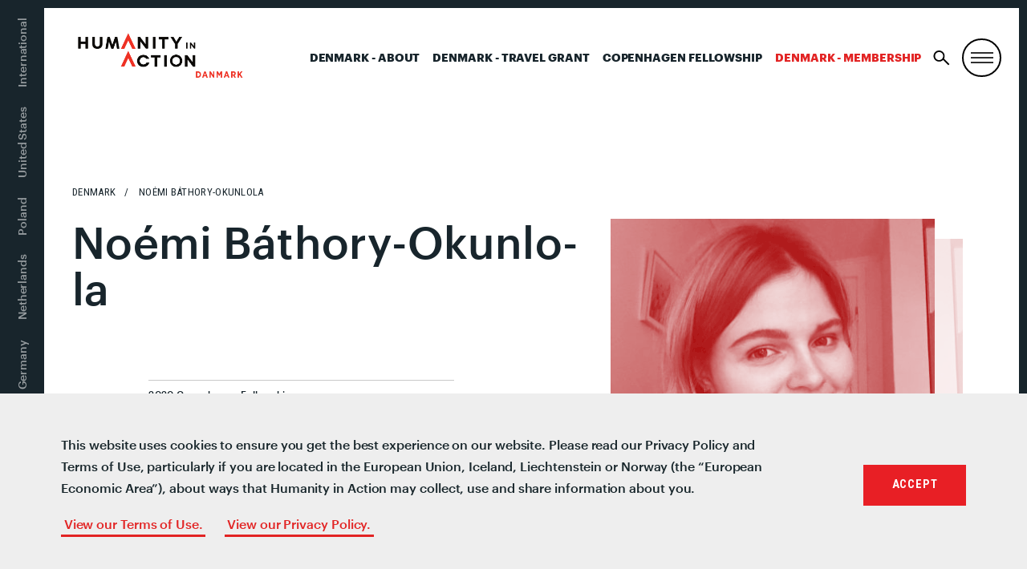

--- FILE ---
content_type: text/html; charset=UTF-8
request_url: https://humanityinaction.org/person/noemi-bathory-okunlola/?lang=nl
body_size: 16096
content:
<!doctype html>
<!--[if lt IE 7]><html class="no-js no-svg ie ie6 lt-ie9 lt-ie8 lt-ie7" lang="nl-NL"> <![endif]-->
<!--[if IE 7]><html class="no-js no-svg ie ie7 lt-ie9 lt-ie8" lang="nl-NL"> <![endif]-->
<!--[if IE 8]><html class="no-js no-svg ie ie8 lt-ie9" lang="nl-NL"> <![endif]-->
<!--[if gt IE 8]><!--><html class="no-js no-svg" lang="nl-NL"> <!--<![endif]-->
<head>
	<meta charset="UTF-8" />
		<title>Noémi Báthory-Okunlola - Humanity in Action</title>
		<link href="https://fonts.googleapis.com/css?family=Roboto+Condensed:400,600,700" rel="stylesheet">
	<link rel="stylesheet" href="/wp-content/themes/hia/assets/css/style.css?v=333" type="text/css" media="screen" />
	<link rel="stylesheet" href="/wp-content/themes/hia/assets/css/senior-fellows.css" type="text/css" media="screen" />
	<meta http-equiv="Content-Type" content="text/html; charset=UTF-8" />
	<meta http-equiv="X-UA-Compatible" content="IE=edge">
	<meta name="viewport" content="width=device-width, initial-scale=1">
	<link rel="author" href="https://humanityinaction.org/wp-content/themes/hia/humans.txt" />
	<link rel="pingback" href="https://humanityinaction.org/xmlrpc.php" />
	<link rel="profile" href="http://gmpg.org/xfn/11">
	<link rel="stylesheet" href="https://unpkg.com/leaflet@1.4.0/dist/leaflet.css"
	integrity="sha512-puBpdR0798OZvTTbP4A8Ix/l+A4dHDD0DGqYW6RQ+9jxkRFclaxxQb/SJAWZfWAkuyeQUytO7+7N4QKrDh+drA=="
	crossorigin=""/>
	<script src="https://unpkg.com/leaflet@1.4.0/dist/leaflet.js"
	integrity="sha512-QVftwZFqvtRNi0ZyCtsznlKSWOStnDORoefr1enyq5mVL4tmKB3S/EnC3rRJcxCPavG10IcrVGSmPh6Qw5lwrg=="
	crossorigin=""></script>
	<script type="text/javascript" src="https://www.gstatic.com/charts/loader.js"></script>
	<script type="text/javascript" src="https://ajax.googleapis.com/ajax/libs/jquery/3.3.1/jquery.min.js"></script>
	<script type="text/javascript" src="/wp-content/themes/hia/assets/js/vendor/jquery.waypoints.min.js"></script>
	<meta name='robots' content='index, follow, max-image-preview:large, max-snippet:-1, max-video-preview:-1' />
<link rel="alternate" hreflang="bs" href="https://humanityinaction.org/person/noemi-bathory-okunlola/?lang=bs" />
<link rel="alternate" hreflang="nl" href="https://humanityinaction.org/person/noemi-bathory-okunlola/?lang=nl" />
<link rel="alternate" hreflang="en" href="https://humanityinaction.org/person/noemi-bathory-okunlola/" />
<link rel="alternate" hreflang="fr" href="https://humanityinaction.org/person/noemi-bathory-okunlola/?lang=fr" />
<link rel="alternate" hreflang="de" href="https://humanityinaction.org/person/noemi-bathory-okunlola/?lang=de" />
<link rel="alternate" hreflang="pl" href="https://humanityinaction.org/person/noemi-bathory-okunlola/?lang=pl" />
<link rel="alternate" hreflang="x-default" href="https://humanityinaction.org/person/noemi-bathory-okunlola/" />

	<!-- This site is optimized with the Yoast SEO plugin v26.8 - https://yoast.com/product/yoast-seo-wordpress/ -->
	<title>Noémi Báthory-Okunlola - Humanity in Action</title>
	<meta name="description" content="Born and raised in Budapest, Noémi Báthory-Okunlola is an International Human Rights Law LLM candidate at Lund University. During her general legal studies, she spent a semester at the University of Bergen and also holds a MA in Comparative Law from Paris II – Panthéon Assas University. Noémi’s primary field of interest is disability law, in which she has earned experience by interning at the Raoul Wallenberg Institute. She is also the board member responsible for Public Relations and Communication at Jus Humanis, a local student association dedicated to raising awareness for human rights. After finishing her LLM, Noémi wants to continue working in the field of disability law and engage in projects promoting local communities in an international human rights organization.  Updated May 2020" />
	<link rel="canonical" href="https://humanityinaction.org/person/noemi-bathory-okunlola/?lang=da" />
	<meta property="og:locale" content="nl_NL" />
	<meta property="og:type" content="article" />
	<meta property="og:title" content="Noémi Báthory-Okunlola - Humanity in Action" />
	<meta property="og:description" content="Born and raised in Budapest, Noémi Báthory-Okunlola is an International Human Rights Law LLM candidate at Lund University. During her general legal studies, she spent a semester at the University of Bergen and also holds a MA in Comparative Law from Paris II – Panthéon Assas University. Noémi’s primary field of interest is disability law, in which she has earned experience by interning at the Raoul Wallenberg Institute. She is also the board member responsible for Public Relations and Communication at Jus Humanis, a local student association dedicated to raising awareness for human rights. After finishing her LLM, Noémi wants to continue working in the field of disability law and engage in projects promoting local communities in an international human rights organization.  Updated May 2020" />
	<meta property="og:url" content="https://humanityinaction.org/person/noemi-bathory-okunlola/?lang=da" />
	<meta property="og:site_name" content="Humanity in Action" />
	<meta property="article:publisher" content="https://www.facebook.com/humanityinaction" />
	<meta property="article:modified_time" content="2020-06-09T11:54:35+00:00" />
	<meta property="og:image" content="https://humanityinaction.org/wp-content/uploads/2020/05/74990782_10216452812216437_4638747220085047296_o2.jpg" />
	<meta property="og:image:width" content="2048" />
	<meta property="og:image:height" content="2048" />
	<meta property="og:image:type" content="image/jpeg" />
	<meta name="twitter:card" content="summary_large_image" />
	<meta name="twitter:site" content="@HumanityAction" />
	<script type="application/ld+json" class="yoast-schema-graph">{"@context":"https://schema.org","@graph":[{"@type":"WebPage","@id":"https://humanityinaction.org/person/noemi-bathory-okunlola/?lang=da","url":"https://humanityinaction.org/person/noemi-bathory-okunlola/?lang=da","name":"Noémi Báthory-Okunlola - Humanity in Action","isPartOf":{"@id":"https://humanityinaction.org/#website"},"primaryImageOfPage":{"@id":"https://humanityinaction.org/person/noemi-bathory-okunlola/?lang=da#primaryimage"},"image":{"@id":"https://humanityinaction.org/person/noemi-bathory-okunlola/?lang=da#primaryimage"},"thumbnailUrl":"https://humanityinaction.org/wp-content/uploads/2020/05/74990782_10216452812216437_4638747220085047296_o2.jpg","datePublished":"2020-05-15T12:24:48+00:00","dateModified":"2020-06-09T11:54:35+00:00","description":"Born and raised in Budapest, Noémi Báthory-Okunlola is an International Human Rights Law LLM candidate at Lund University. During her general legal studies, she spent a semester at the University of Bergen and also holds a MA in Comparative Law from Paris II – Panthéon Assas University. Noémi’s primary field of interest is disability law, in which she has earned experience by interning at the Raoul Wallenberg Institute. She is also the board member responsible for Public Relations and Communication at Jus Humanis, a local student association dedicated to raising awareness for human rights. After finishing her LLM, Noémi wants to continue working in the field of disability law and engage in projects promoting local communities in an international human rights organization. Updated May 2020","breadcrumb":{"@id":"https://humanityinaction.org/person/noemi-bathory-okunlola/?lang=da#breadcrumb"},"inLanguage":"nl-NL","potentialAction":[{"@type":"ReadAction","target":["https://humanityinaction.org/person/noemi-bathory-okunlola/?lang=da"]}]},{"@type":"ImageObject","inLanguage":"nl-NL","@id":"https://humanityinaction.org/person/noemi-bathory-okunlola/?lang=da#primaryimage","url":"https://humanityinaction.org/wp-content/uploads/2020/05/74990782_10216452812216437_4638747220085047296_o2.jpg","contentUrl":"https://humanityinaction.org/wp-content/uploads/2020/05/74990782_10216452812216437_4638747220085047296_o2.jpg","width":2048,"height":2048},{"@type":"BreadcrumbList","@id":"https://humanityinaction.org/person/noemi-bathory-okunlola/?lang=da#breadcrumb","itemListElement":[{"@type":"ListItem","position":1,"name":"Home","item":"https://humanityinaction.org/"},{"@type":"ListItem","position":2,"name":"Noémi Báthory-Okunlola"}]},{"@type":"WebSite","@id":"https://humanityinaction.org/#website","url":"https://humanityinaction.org/","name":"Humanity in Action","description":"simpleblogdescriptionhellog","publisher":{"@id":"https://humanityinaction.org/#organization"},"potentialAction":[{"@type":"SearchAction","target":{"@type":"EntryPoint","urlTemplate":"https://humanityinaction.org/?s={search_term_string}"},"query-input":{"@type":"PropertyValueSpecification","valueRequired":true,"valueName":"search_term_string"}}],"inLanguage":"nl-NL"},{"@type":"Organization","@id":"https://humanityinaction.org/#organization","name":"Humanity in Action","url":"https://humanityinaction.org/","logo":{"@type":"ImageObject","inLanguage":"nl-NL","@id":"https://humanityinaction.org/#/schema/logo/image/","url":"https://humanityinaction.org/wp-content/uploads/2019/08/HIA-Logo-International.png","contentUrl":"https://humanityinaction.org/wp-content/uploads/2019/08/HIA-Logo-International.png","width":1008,"height":658,"caption":"Humanity in Action"},"image":{"@id":"https://humanityinaction.org/#/schema/logo/image/"},"sameAs":["https://www.facebook.com/humanityinaction","https://x.com/HumanityAction","https://www.instagram.com/humanityaction","https://www.linkedin.com/company/humanity-in-action/about/","https://www.youtube.com/user/humanityinaction"]}]}</script>
	<!-- / Yoast SEO plugin. -->


<link rel='dns-prefetch' href='//humanityinaction.org' />
<link rel="alternate" type="application/rss+xml" title="Humanity in Action &raquo; feed" href="https://humanityinaction.org/feed/?lang=nl" />
<link rel="alternate" type="application/rss+xml" title="Humanity in Action &raquo; reacties feed" href="https://humanityinaction.org/comments/feed/?lang=nl" />
<link rel="alternate" title="oEmbed (JSON)" type="application/json+oembed" href="https://humanityinaction.org/wp-json/oembed/1.0/embed?url=https%3A%2F%2Fhumanityinaction.org%2Fperson%2Fnoemi-bathory-okunlola%2F%3Flang%3Dnl" />
<link rel="alternate" title="oEmbed (XML)" type="text/xml+oembed" href="https://humanityinaction.org/wp-json/oembed/1.0/embed?url=https%3A%2F%2Fhumanityinaction.org%2Fperson%2Fnoemi-bathory-okunlola%2F%3Flang%3Dnl&#038;format=xml" />
		<style>
			.lazyload,
			.lazyloading {
				max-width: 100%;
			}
		</style>
		<style id='wp-img-auto-sizes-contain-inline-css' type='text/css'>
img:is([sizes=auto i],[sizes^="auto," i]){contain-intrinsic-size:3000px 1500px}
/*# sourceURL=wp-img-auto-sizes-contain-inline-css */
</style>
<link rel='stylesheet' id='sbi_styles-css' href='https://humanityinaction.org/wp-content/plugins/instagram-feed-pro/css/sbi-styles.min.css?ver=5.12.9' type='text/css' media='all' />
<style id='wp-emoji-styles-inline-css' type='text/css'>

	img.wp-smiley, img.emoji {
		display: inline !important;
		border: none !important;
		box-shadow: none !important;
		height: 1em !important;
		width: 1em !important;
		margin: 0 0.07em !important;
		vertical-align: -0.1em !important;
		background: none !important;
		padding: 0 !important;
	}
/*# sourceURL=wp-emoji-styles-inline-css */
</style>
<style id='classic-theme-styles-inline-css' type='text/css'>
/*! This file is auto-generated */
.wp-block-button__link{color:#fff;background-color:#32373c;border-radius:9999px;box-shadow:none;text-decoration:none;padding:calc(.667em + 2px) calc(1.333em + 2px);font-size:1.125em}.wp-block-file__button{background:#32373c;color:#fff;text-decoration:none}
/*# sourceURL=/wp-includes/css/classic-themes.min.css */
</style>
<link rel='stylesheet' id='bb-tcs-editor-style-shared-css' href='https://humanityinaction.org/wp-content/themes/hia/editor-style-shared.css' type='text/css' media='all' />
<link rel='stylesheet' id='perfect-pullquotes-styles-css' href='https://humanityinaction.org/wp-content/plugins/perfect-pullquotes/perfect-pullquotes.css?ver=1.7.5' type='text/css' media='all' />
<link rel='stylesheet' id='search-filter-plugin-styles-css' href='https://humanityinaction.org/wp-content/plugins/search-filter-pro/public/assets/css/search-filter.min.css?ver=2.5.21' type='text/css' media='all' />
<link rel='stylesheet' id='UserAccessManagerLoginForm-css' href='https://humanityinaction.org/wp-content/plugins/user-access-manager/assets/css/uamLoginForm.css?ver=2.3.10' type='text/css' media='screen' />
<link rel='stylesheet' id='wp-pagenavi-css' href='https://humanityinaction.org/wp-content/plugins/wp-pagenavi/pagenavi-css.css?ver=2.70' type='text/css' media='all' />
<link rel='stylesheet' id='cookieconsent-css' href='https://humanityinaction.org/wp-content/plugins/ga-germanized/assets/css/cookieconsent.css?ver=3.1.1' type='text/css' media='all' />
<link rel='stylesheet' id='app-css' href='https://humanityinaction.org/wp-content/themes/hia/assets/css/style.css?ver=2.3.1' type='text/css' media='all' />
<link rel='stylesheet' id='appss-css' href='https://humanityinaction.org/wp-content/themes/hia/assets/css/style-add.css?ver=2.7.13' type='text/css' media='all' />
<script type="text/javascript" src="https://humanityinaction.org/wp-includes/js/jquery/jquery.min.js?ver=3.7.1" id="jquery-core-js"></script>
<script type="text/javascript" src="https://humanityinaction.org/wp-includes/js/jquery/jquery-migrate.min.js?ver=3.4.1" id="jquery-migrate-js"></script>
<script type="text/javascript" id="search-filter-plugin-build-js-extra">
/* <![CDATA[ */
var SF_LDATA = {"ajax_url":"https://humanityinaction.org/wp-admin/admin-ajax.php","home_url":"https://humanityinaction.org/?lang=nl","extensions":[]};
//# sourceURL=search-filter-plugin-build-js-extra
/* ]]> */
</script>
<script type="text/javascript" src="https://humanityinaction.org/wp-content/plugins/search-filter-pro/public/assets/js/search-filter-build.min.js?ver=2.5.21" id="search-filter-plugin-build-js"></script>
<script type="text/javascript" src="https://humanityinaction.org/wp-content/plugins/search-filter-pro/public/assets/js/chosen.jquery.min.js?ver=2.5.21" id="search-filter-plugin-chosen-js"></script>
<link rel="https://api.w.org/" href="https://humanityinaction.org/wp-json/" /><link rel="alternate" title="JSON" type="application/json" href="https://humanityinaction.org/wp-json/wp/v2/person/71490" /><link rel="EditURI" type="application/rsd+xml" title="RSD" href="https://humanityinaction.org/xmlrpc.php?rsd" />

<link rel='shortlink' href='https://humanityinaction.org/?p=71490&#038;lang=nl' />
        <script>
            var errorQueue = [];
            let timeout;

            var errorMessage = '';


            function isBot() {
                const bots = ['crawler', 'spider', 'baidu', 'duckduckgo', 'bot', 'googlebot', 'bingbot', 'facebook', 'slurp', 'twitter', 'yahoo'];
                const userAgent = navigator.userAgent.toLowerCase();
                return bots.some(bot => userAgent.includes(bot));
            }

            /*
            window.onerror = function(msg, url, line) {
            // window.addEventListener('error', function(event) {
                console.error("Linha 600");

                var errorMessage = [
                    'Message: ' + msg,
                    'URL: ' + url,
                    'Line: ' + line
                ].join(' - ');
                */


            // Captura erros síncronos e alguns assíncronos
            window.addEventListener('error', function(event) {
                var msg = event.message;
                if (msg === "Script error.") {
                    console.error("Script error detected - maybe problem cross-origin");
                    return;
                }
                errorMessage = [
                    'Message: ' + msg,
                    'URL: ' + event.filename,
                    'Line: ' + event.lineno
                ].join(' - ');
                if (isBot()) {
                    return;
                }
                errorQueue.push(errorMessage);
                handleErrorQueue();
            });

            // Captura rejeições de promessas
            window.addEventListener('unhandledrejection', function(event) {
                errorMessage = 'Promise Rejection: ' + (event.reason || 'Unknown reason');
                if (isBot()) {
                    return;
                }
                errorQueue.push(errorMessage);
                handleErrorQueue();
            });

            // Função auxiliar para gerenciar a fila de erros
            function handleErrorQueue() {
                if (errorQueue.length >= 5) {
                    sendErrorsToServer();
                } else {
                    clearTimeout(timeout);
                    timeout = setTimeout(sendErrorsToServer, 5000);
                }
            }





            function sendErrorsToServer() {
                if (errorQueue.length > 0) {
                    var message;
                    if (errorQueue.length === 1) {
                        // Se houver apenas um erro, mantenha o formato atual
                        message = errorQueue[0];
                    } else {
                        // Se houver múltiplos erros, use quebras de linha para separá-los
                        message = errorQueue.join('\n\n');
                    }
                    var xhr = new XMLHttpRequest();
                    var nonce = '22099ced50';
                    var ajaxurl = 'https://humanityinaction.org/wp-admin/admin-ajax.php?action=bill_minozzi_js_error_catched&_wpnonce=22099ced50';
                    xhr.open('POST', encodeURI(ajaxurl));
                    xhr.setRequestHeader('Content-Type', 'application/x-www-form-urlencoded');
                    xhr.onload = function() {
                        if (xhr.status === 200) {
                            // console.log('Success:', xhr.responseText);
                        } else {
                            console.log('Error:', xhr.status);
                        }
                    };
                    xhr.onerror = function() {
                        console.error('Request failed');
                    };
                    xhr.send('action=bill_minozzi_js_error_catched&_wpnonce=' + nonce + '&bill_js_error_catched=' + encodeURIComponent(message));
                    errorQueue = []; // Limpa a fila de erros após o envio
                }
            }

            function sendErrorsToServer() {
                if (errorQueue.length > 0) {
                    var message = errorQueue.join(' | ');
                    //console.error(message);
                    var xhr = new XMLHttpRequest();
                    var nonce = '22099ced50';
                    var ajaxurl = 'https://humanityinaction.org/wp-admin/admin-ajax.php?action=bill_minozzi_js_error_catched&_wpnonce=22099ced50'; // No need to esc_js here
                    xhr.open('POST', encodeURI(ajaxurl));
                    xhr.setRequestHeader('Content-Type', 'application/x-www-form-urlencoded');
                    xhr.onload = function() {
                        if (xhr.status === 200) {
                            //console.log('Success:::', xhr.responseText);
                        } else {
                            console.log('Error:', xhr.status);
                        }
                    };
                    xhr.onerror = function() {
                        console.error('Request failed');
                    };
                    xhr.send('action=bill_minozzi_js_error_catched&_wpnonce=' + nonce + '&bill_js_error_catched=' + encodeURIComponent(message));
                    errorQueue = []; // Clear the error queue after sending
                }
            }

            function sendErrorsToServer() {
                if (errorQueue.length > 0) {
                    var message = errorQueue.join('\n\n'); // Usa duas quebras de linha como separador
                    var xhr = new XMLHttpRequest();
                    var nonce = '22099ced50';
                    var ajaxurl = 'https://humanityinaction.org/wp-admin/admin-ajax.php?action=bill_minozzi_js_error_catched&_wpnonce=22099ced50';
                    xhr.open('POST', encodeURI(ajaxurl));
                    xhr.setRequestHeader('Content-Type', 'application/x-www-form-urlencoded');
                    xhr.onload = function() {
                        if (xhr.status === 200) {
                            // console.log('Success:', xhr.responseText);
                        } else {
                            console.log('Error:', xhr.status);
                        }
                    };
                    xhr.onerror = function() {
                        console.error('Request failed');
                    };
                    xhr.send('action=bill_minozzi_js_error_catched&_wpnonce=' + nonce + '&bill_js_error_catched=' + encodeURIComponent(message));
                    errorQueue = []; // Limpa a fila de erros após o envio
                }
            }
            window.addEventListener('beforeunload', sendErrorsToServer);
        </script>
<meta name="generator" content="WPML ver:4.8.6 stt:6,38,1,4,3,41;" />
		<script type="text/javascript">
            var ajaxurl = 'https://humanityinaction.org/wp-admin/admin-ajax.php';
		</script>
		<!-- Missing Google Analytics ID or Analytics Integration disabled -->		<script>
			document.documentElement.className = document.documentElement.className.replace('no-js', 'js');
		</script>
				<style>
			.no-js img.lazyload {
				display: none;
			}

			figure.wp-block-image img.lazyloading {
				min-width: 150px;
			}

			.lazyload,
			.lazyloading {
				--smush-placeholder-width: 100px;
				--smush-placeholder-aspect-ratio: 1/1;
				width: var(--smush-image-width, var(--smush-placeholder-width)) !important;
				aspect-ratio: var(--smush-image-aspect-ratio, var(--smush-placeholder-aspect-ratio)) !important;
			}

						.lazyload, .lazyloading {
				opacity: 0;
			}

			.lazyloaded {
				opacity: 1;
				transition: opacity 400ms;
				transition-delay: 0ms;
			}

					</style>
		<link rel="icon" href="https://humanityinaction.org/wp-content/uploads/2022/07/cropped-double_chevron_icon-32x32.png" sizes="32x32" />
<link rel="icon" href="https://humanityinaction.org/wp-content/uploads/2022/07/cropped-double_chevron_icon-192x192.png" sizes="192x192" />
<link rel="apple-touch-icon" href="https://humanityinaction.org/wp-content/uploads/2022/07/cropped-double_chevron_icon-180x180.png" />
<meta name="msapplication-TileImage" content="https://humanityinaction.org/wp-content/uploads/2022/07/cropped-double_chevron_icon-270x270.png" />
<!-- Google Tag Manager -->
<script>(function(w,d,s,l,i){w[l]=w[l]||[];w[l].push({'gtm.start':
new Date().getTime(),event:'gtm.js'});var f=d.getElementsByTagName(s)[0],
j=d.createElement(s),dl=l!='dataLayer'?'&l='+l:'';j.async=true;j.src=
'https://www.googletagmanager.com/gtm.js?id='+i+dl;f.parentNode.insertBefore(j,f);
})(window,document,'script','dataLayer','GTM-W7WNBQJ');</script>
<!-- End Google Tag Manager -->


<!--google-site-verification-->
<meta name="google-site-verification" content="ST5LZIWlOo1lOuiXnQAFTC6xNLRu6kxKK8ZbB_1Wf6s" />
<!--End-google-site-verification-->		<style type="text/css" id="wp-custom-css">
			html {
  scroll-behavior: smooth;
}
body .image-w-shadow {
    margin-top: 0%;
}
.search-result .u-link-all-container:not(.row) {
	display: flex;
	gap: 40px;
}
.search-result {
	border-top: none;
}
.search-result .u-link-all-container .list-item-image .image-container{
	 width: 400px;
    height: 350px;
    overflow: hidden;
    display: flex;
    justify-content: center;
    align-items: center;
	  padding: 0 25px 25px 0;
  }
.search-result .u-link-all-container .list-item-image .image-container img{
	width: 100%;
	height: 100%;
	object-fit: cover;
	object-position: center;
}

.search-result .u-link-all-container .list-item-content{
    width: calc(100% - 195px);
    display: flex;
    flex-direction: column;
    gap: 20px;
}
/* footer  for who we are page-id-1394 */
.footer-top.wrapper .give p{
	display:flex!important;
}
.footer-top.wrapper .col-mobile.col-md-6.give{
display:flex;
flex-direction:column;
}
.footer-top.wrapper .give .cta.box {
	order:2;
}
.footer-top.wrapper .give p:nth-child(5) {
	order:4;
}
.footer-top.wrapper .give p:nth-child(6) {
	order:3;
}

@media screen and (max-width: 768px) {
	
.search-result .u-link-all-container .list-item-image .image-container{
		width: 100%;
    height: 100%;
	  aspect-ratio: 16 / 14;
  }
.search-result .u-link-all-container .list-item-image{
		width: 100%;
    height: 100%;
  }
.search-result .u-link-all-container:not(.row) {
    flex-direction: column;
}
.search-result .u-link-all-container .list-item-content {
    width: 100%;
}
	.archive-content .search-filter-results .search-result {
    padding: 20px 30px 40px 0;
	}
}

.m-site-header__toggle:not(#search-toggle) {
	border: 2px solid #000;
	border-radius: 50%;
}
body .nav-international .nav-wrapper ul li.is-active:before, body .nav-international .nav-wrapper ul li.is-active:after {
	content: none;
}
body .nav-international .nav-wrapper ul li {
	padding: 12px 14px;
}
@media (max-width: 1179px) {
	body .nav-primary {
		display: block;
	}
	body .nav-primary li:not(:last-child) {
		display: none !important;
	}
}
@media(max-width:1023px) {
	.nav-primary {
		padding-right: 50px !important;
	}
}

li.col-xs:has(.twitter) {
    display: none;
}

@media (max-width: 1023px) {
	body .nav-international .nav-wrapper ul li:first-of-type {
		padding-left: 66px !important;
	}
}

@media only screen and (min-width: 1024px){
	body .header {
		min-height: auto;
	}
}

@media only screen and (min-width: 640px) {
	.slideshow-wrapper {
		margin-bottom: 0;
	}
}

.lazyload, .lazyloading {
	opacity: 1 !important;
}

body .nav-international .nav-wrapper ul li.is-active {
	background: #E22424 !important;
}		</style>
		
	<script type="text/javascript" src="/wp-content/themes/hia/assets/js/vendor/slick.min.js"></script>
	<link rel="apple-touch-icon" sizes="180x180" href="/wp-content/themes/hia/assets/images/favicon/apple-touch-icon.png">
<link rel="icon" type="image/png" sizes="32x32" href="/wp-content/themes/hia/assets/images/favicon/favicon-32x32.png">
<link rel="icon" type="image/png" sizes="16x16" href="/wp-content/themes/hia/assets/images/favicon/favicon-16x16.png">
<link rel="manifest" href="/wp-content/themes/hia/assets/images/favicon/site.webmanifest">
<link rel="mask-icon" href="/wp-content/themes/hia/assets/images/favicon/safari-pinned-tab.svg" color="#E22424">
<link rel="shortcut icon" href="/wp-content/themes/hia/assets/images/favicon/favicon.ico">
<meta name="msapplication-TileColor" content="#303030">
<meta name="msapplication-TileImage" content="/wp-content/themes/hia/assets/images/favicon/mstile-150x150.png">
<meta name="msapplication-config" content="/wp-content/themes/hia/assets/images/favicon/browserconfig.xml">
<meta name="theme-color" content="#ffffff"><style id='global-styles-inline-css' type='text/css'>
:root{--wp--preset--aspect-ratio--square: 1;--wp--preset--aspect-ratio--4-3: 4/3;--wp--preset--aspect-ratio--3-4: 3/4;--wp--preset--aspect-ratio--3-2: 3/2;--wp--preset--aspect-ratio--2-3: 2/3;--wp--preset--aspect-ratio--16-9: 16/9;--wp--preset--aspect-ratio--9-16: 9/16;--wp--preset--color--black: #000000;--wp--preset--color--cyan-bluish-gray: #abb8c3;--wp--preset--color--white: #ffffff;--wp--preset--color--pale-pink: #f78da7;--wp--preset--color--vivid-red: #cf2e2e;--wp--preset--color--luminous-vivid-orange: #ff6900;--wp--preset--color--luminous-vivid-amber: #fcb900;--wp--preset--color--light-green-cyan: #7bdcb5;--wp--preset--color--vivid-green-cyan: #00d084;--wp--preset--color--pale-cyan-blue: #8ed1fc;--wp--preset--color--vivid-cyan-blue: #0693e3;--wp--preset--color--vivid-purple: #9b51e0;--wp--preset--gradient--vivid-cyan-blue-to-vivid-purple: linear-gradient(135deg,rgb(6,147,227) 0%,rgb(155,81,224) 100%);--wp--preset--gradient--light-green-cyan-to-vivid-green-cyan: linear-gradient(135deg,rgb(122,220,180) 0%,rgb(0,208,130) 100%);--wp--preset--gradient--luminous-vivid-amber-to-luminous-vivid-orange: linear-gradient(135deg,rgb(252,185,0) 0%,rgb(255,105,0) 100%);--wp--preset--gradient--luminous-vivid-orange-to-vivid-red: linear-gradient(135deg,rgb(255,105,0) 0%,rgb(207,46,46) 100%);--wp--preset--gradient--very-light-gray-to-cyan-bluish-gray: linear-gradient(135deg,rgb(238,238,238) 0%,rgb(169,184,195) 100%);--wp--preset--gradient--cool-to-warm-spectrum: linear-gradient(135deg,rgb(74,234,220) 0%,rgb(151,120,209) 20%,rgb(207,42,186) 40%,rgb(238,44,130) 60%,rgb(251,105,98) 80%,rgb(254,248,76) 100%);--wp--preset--gradient--blush-light-purple: linear-gradient(135deg,rgb(255,206,236) 0%,rgb(152,150,240) 100%);--wp--preset--gradient--blush-bordeaux: linear-gradient(135deg,rgb(254,205,165) 0%,rgb(254,45,45) 50%,rgb(107,0,62) 100%);--wp--preset--gradient--luminous-dusk: linear-gradient(135deg,rgb(255,203,112) 0%,rgb(199,81,192) 50%,rgb(65,88,208) 100%);--wp--preset--gradient--pale-ocean: linear-gradient(135deg,rgb(255,245,203) 0%,rgb(182,227,212) 50%,rgb(51,167,181) 100%);--wp--preset--gradient--electric-grass: linear-gradient(135deg,rgb(202,248,128) 0%,rgb(113,206,126) 100%);--wp--preset--gradient--midnight: linear-gradient(135deg,rgb(2,3,129) 0%,rgb(40,116,252) 100%);--wp--preset--font-size--small: 13px;--wp--preset--font-size--medium: 20px;--wp--preset--font-size--large: 36px;--wp--preset--font-size--x-large: 42px;--wp--preset--spacing--20: 0.44rem;--wp--preset--spacing--30: 0.67rem;--wp--preset--spacing--40: 1rem;--wp--preset--spacing--50: 1.5rem;--wp--preset--spacing--60: 2.25rem;--wp--preset--spacing--70: 3.38rem;--wp--preset--spacing--80: 5.06rem;--wp--preset--shadow--natural: 6px 6px 9px rgba(0, 0, 0, 0.2);--wp--preset--shadow--deep: 12px 12px 50px rgba(0, 0, 0, 0.4);--wp--preset--shadow--sharp: 6px 6px 0px rgba(0, 0, 0, 0.2);--wp--preset--shadow--outlined: 6px 6px 0px -3px rgb(255, 255, 255), 6px 6px rgb(0, 0, 0);--wp--preset--shadow--crisp: 6px 6px 0px rgb(0, 0, 0);}:where(.is-layout-flex){gap: 0.5em;}:where(.is-layout-grid){gap: 0.5em;}body .is-layout-flex{display: flex;}.is-layout-flex{flex-wrap: wrap;align-items: center;}.is-layout-flex > :is(*, div){margin: 0;}body .is-layout-grid{display: grid;}.is-layout-grid > :is(*, div){margin: 0;}:where(.wp-block-columns.is-layout-flex){gap: 2em;}:where(.wp-block-columns.is-layout-grid){gap: 2em;}:where(.wp-block-post-template.is-layout-flex){gap: 1.25em;}:where(.wp-block-post-template.is-layout-grid){gap: 1.25em;}.has-black-color{color: var(--wp--preset--color--black) !important;}.has-cyan-bluish-gray-color{color: var(--wp--preset--color--cyan-bluish-gray) !important;}.has-white-color{color: var(--wp--preset--color--white) !important;}.has-pale-pink-color{color: var(--wp--preset--color--pale-pink) !important;}.has-vivid-red-color{color: var(--wp--preset--color--vivid-red) !important;}.has-luminous-vivid-orange-color{color: var(--wp--preset--color--luminous-vivid-orange) !important;}.has-luminous-vivid-amber-color{color: var(--wp--preset--color--luminous-vivid-amber) !important;}.has-light-green-cyan-color{color: var(--wp--preset--color--light-green-cyan) !important;}.has-vivid-green-cyan-color{color: var(--wp--preset--color--vivid-green-cyan) !important;}.has-pale-cyan-blue-color{color: var(--wp--preset--color--pale-cyan-blue) !important;}.has-vivid-cyan-blue-color{color: var(--wp--preset--color--vivid-cyan-blue) !important;}.has-vivid-purple-color{color: var(--wp--preset--color--vivid-purple) !important;}.has-black-background-color{background-color: var(--wp--preset--color--black) !important;}.has-cyan-bluish-gray-background-color{background-color: var(--wp--preset--color--cyan-bluish-gray) !important;}.has-white-background-color{background-color: var(--wp--preset--color--white) !important;}.has-pale-pink-background-color{background-color: var(--wp--preset--color--pale-pink) !important;}.has-vivid-red-background-color{background-color: var(--wp--preset--color--vivid-red) !important;}.has-luminous-vivid-orange-background-color{background-color: var(--wp--preset--color--luminous-vivid-orange) !important;}.has-luminous-vivid-amber-background-color{background-color: var(--wp--preset--color--luminous-vivid-amber) !important;}.has-light-green-cyan-background-color{background-color: var(--wp--preset--color--light-green-cyan) !important;}.has-vivid-green-cyan-background-color{background-color: var(--wp--preset--color--vivid-green-cyan) !important;}.has-pale-cyan-blue-background-color{background-color: var(--wp--preset--color--pale-cyan-blue) !important;}.has-vivid-cyan-blue-background-color{background-color: var(--wp--preset--color--vivid-cyan-blue) !important;}.has-vivid-purple-background-color{background-color: var(--wp--preset--color--vivid-purple) !important;}.has-black-border-color{border-color: var(--wp--preset--color--black) !important;}.has-cyan-bluish-gray-border-color{border-color: var(--wp--preset--color--cyan-bluish-gray) !important;}.has-white-border-color{border-color: var(--wp--preset--color--white) !important;}.has-pale-pink-border-color{border-color: var(--wp--preset--color--pale-pink) !important;}.has-vivid-red-border-color{border-color: var(--wp--preset--color--vivid-red) !important;}.has-luminous-vivid-orange-border-color{border-color: var(--wp--preset--color--luminous-vivid-orange) !important;}.has-luminous-vivid-amber-border-color{border-color: var(--wp--preset--color--luminous-vivid-amber) !important;}.has-light-green-cyan-border-color{border-color: var(--wp--preset--color--light-green-cyan) !important;}.has-vivid-green-cyan-border-color{border-color: var(--wp--preset--color--vivid-green-cyan) !important;}.has-pale-cyan-blue-border-color{border-color: var(--wp--preset--color--pale-cyan-blue) !important;}.has-vivid-cyan-blue-border-color{border-color: var(--wp--preset--color--vivid-cyan-blue) !important;}.has-vivid-purple-border-color{border-color: var(--wp--preset--color--vivid-purple) !important;}.has-vivid-cyan-blue-to-vivid-purple-gradient-background{background: var(--wp--preset--gradient--vivid-cyan-blue-to-vivid-purple) !important;}.has-light-green-cyan-to-vivid-green-cyan-gradient-background{background: var(--wp--preset--gradient--light-green-cyan-to-vivid-green-cyan) !important;}.has-luminous-vivid-amber-to-luminous-vivid-orange-gradient-background{background: var(--wp--preset--gradient--luminous-vivid-amber-to-luminous-vivid-orange) !important;}.has-luminous-vivid-orange-to-vivid-red-gradient-background{background: var(--wp--preset--gradient--luminous-vivid-orange-to-vivid-red) !important;}.has-very-light-gray-to-cyan-bluish-gray-gradient-background{background: var(--wp--preset--gradient--very-light-gray-to-cyan-bluish-gray) !important;}.has-cool-to-warm-spectrum-gradient-background{background: var(--wp--preset--gradient--cool-to-warm-spectrum) !important;}.has-blush-light-purple-gradient-background{background: var(--wp--preset--gradient--blush-light-purple) !important;}.has-blush-bordeaux-gradient-background{background: var(--wp--preset--gradient--blush-bordeaux) !important;}.has-luminous-dusk-gradient-background{background: var(--wp--preset--gradient--luminous-dusk) !important;}.has-pale-ocean-gradient-background{background: var(--wp--preset--gradient--pale-ocean) !important;}.has-electric-grass-gradient-background{background: var(--wp--preset--gradient--electric-grass) !important;}.has-midnight-gradient-background{background: var(--wp--preset--gradient--midnight) !important;}.has-small-font-size{font-size: var(--wp--preset--font-size--small) !important;}.has-medium-font-size{font-size: var(--wp--preset--font-size--medium) !important;}.has-large-font-size{font-size: var(--wp--preset--font-size--large) !important;}.has-x-large-font-size{font-size: var(--wp--preset--font-size--x-large) !important;}
/*# sourceURL=global-styles-inline-css */
</style>
</head>


<body class="wp-singular person-template-default single single-person postid-71490 wp-theme-hia" data-template="base.twig">
        <a class="skip-to-content u-sr-only" href="#content">Ga naar de inhoud</a>
    <div class="body-border">
            <div class="nav-international js-scroll-reveal-trigger js-scroll-reveal-trigger--initial">
                    <div class="nav-background"></div>
                    <nav aria-labelledby="country-navigation-title">
	<h2 id="country-navigation-title" class="u-sr-only">Country Navigation</h2>

	<div class="nav-wrapper">
		<button class="nav-overflow-arrows nav-overflow-arrows--top">
			<span class="u-sr-only">Scroll Navigation Up</span>
				<img data-src="/wp-content/themes/hia/assets/images/hia-arrow.png" aria-hidden="true" alt="" src="[data-uri]" class="lazyload" style="--smush-placeholder-width: 192px; --smush-placeholder-aspect-ratio: 192/192;" />
				<img data-src="/wp-content/themes/hia/assets/images/hia-arrow.png" aria-hidden="true" alt="" src="[data-uri]" class="lazyload" style="--smush-placeholder-width: 192px; --smush-placeholder-aspect-ratio: 192/192;" />
		</button>
		<ul class="row">
							<li class=" menu-item menu-item-type-post_type menu-item-object-page menu-item-home menu-item-737 ">
					<a target="" href="https://humanityinaction.org/?lang=en">International</a>
				</li>
							<li class=" menu-item menu-item-type-post_type menu-item-object-country menu-item-739 ">
					<a target="" href="https://humanityinaction.org/country/usa/?lang=en">United States</a>
				</li>
							<li class=" menu-item menu-item-type-post_type menu-item-object-country menu-item-705 ">
					<a target="" href="https://humanityinaction.org/country/poland/?lang=en">Poland</a>
				</li>
							<li class=" menu-item menu-item-type-post_type menu-item-object-country menu-item-706 ">
					<a target="" href="https://humanityinaction.org/country/the-netherlands/">Netherlands</a>
				</li>
							<li class=" menu-item menu-item-type-post_type menu-item-object-country menu-item-708 ">
					<a target="" href="https://humanityinaction.org/country/germany/?lang=en">Germany</a>
				</li>
							<li class=" menu-item menu-item-type-post_type menu-item-object-country menu-item-707 is-active">
					<a target="" href="https://humanityinaction.org/country/denmark/?lang=en">Denmark</a>
				</li>
							<li class=" menu-item menu-item-type-post_type menu-item-object-country menu-item-703 ">
					<a target="" href="https://humanityinaction.org/country/bosnia-herzegovina/?lang=en">Bosnia &#038; Herzegovina</a>
				</li>
					</ul>
		<button class="nav-overflow-arrows nav-overflow-arrows--bottom">
			<span class="u-sr-only">Scroll Navigation Down</span>
			<img data-src="/wp-content/themes/hia/assets/images/hia-arrow.png" aria-hidden="true" alt="" src="[data-uri]" class="lazyload" style="--smush-placeholder-width: 192px; --smush-placeholder-aspect-ratio: 192/192;" />
			<img data-src="/wp-content/themes/hia/assets/images/hia-arrow.png" aria-hidden="true" alt="" src="[data-uri]" class="lazyload" style="--smush-placeholder-width: 192px; --smush-placeholder-aspect-ratio: 192/192;" />
		</button>
	</div>

</nav>

                </div>
        <header class="header js-scroll-reveal-trigger js-scroll-reveal-trigger--initial">
                        <div class="wrapper row">
                <div class="hdr-logo">
                    <a class="hdr-logo-link" href="https://humanityinaction.org/country/denmark/?lang=nl" rel="home">
                                               <img data-src="https://humanityinaction.org/wp-content/uploads/2019/08/HIA-Logo-Denmark.png" style="--smush-placeholder-width: 1903px; --smush-placeholder-aspect-ratio: 1903/627;margin-top: 20px;" alt="Humanity in Action - Denmark Logo" src="[data-uri]" class="lazyload" />
                                            </a>
                </div>
                <nav id="nav-main" class="nav-main col-xs row """ aria-labelledby="primary-navigation-title">
                    <h2 id="primary-navigation-title" class="u-sr-only">Primary Navigation</h2>
                                        	<ul class="row col-xs nav-primary" aria-labelledby="primary-navigation-title">
			<li class=" menu-item menu-item-type-post_type menu-item-object-page menu-item-4918 menu-item-has-children col-xs js-scroll-reveal-slide-up" ani-delay="3">
			<a target="" href="https://humanityinaction.org/denmark-about/?lang=nl">Denmark - About</a>
		</li>
			<li class=" menu-item menu-item-type-post_type menu-item-object-page menu-item-59180 menu-item-has-children col-xs js-scroll-reveal-slide-up" ani-delay="4">
			<a target="" href="https://humanityinaction.org/denmark-activities/denmark-travel-grant/?lang=nl">Denmark - Travel Grant</a>
		</li>
			<li class=" menu-item menu-item-type-post_type menu-item-object-page menu-item-87234 menu-item-has-children col-xs js-scroll-reveal-slide-up" ani-delay="5">
			<a target="" href="https://humanityinaction.org/copenhagen-fellowship/?lang=nl">Copenhagen Fellowship</a>
		</li>
			<li class=" menu-item menu-item-type-post_type menu-item-object-page menu-item-15443 col-xs js-scroll-reveal-slide-up" ani-delay="6">
			<a target="" href="https://humanityinaction.org/copenhagen-fellowship/hosts/?lang=nl">Denmark — Host Families</a>
		</li>
			<li class=" menu-item menu-item-type-post_type menu-item-object-page menu-item-87230 menu-item-has-children col-xs js-scroll-reveal-slide-up" ani-delay="7">
			<a target="" href="https://humanityinaction.org/copenhagen-fellowship/copenhagen-fellows-past-and-present/?lang=nl">Copenhagen Fellows past and present</a>
		</li>
			<li class=" menu-item menu-item-type-post_type menu-item-object-page menu-item-122822 menu-item-has-children col-xs js-scroll-reveal-slide-up" ani-delay="8">
			<a target="" href="https://humanityinaction.org/denmark-activities/teaching-academy/?lang=nl">Teaching Academy</a>
		</li>
			<li class=" menu-item menu-item-type-post_type menu-item-object-page menu-item-50680 menu-item-has-children col-xs js-scroll-reveal-slide-up" ani-delay="9">
			<a target="" href="https://humanityinaction.org/denmark-activities/?lang=nl">Denmark - Activities</a>
		</li>
			<li class=" menu-item menu-item-type-post_type menu-item-object-page menu-item-1060 col-xs js-scroll-reveal-slide-up" ani-delay="10">
			<a target="" href="https://humanityinaction.org/action-projects-denmark/?lang=nl">Action Projects - Denmark</a>
		</li>
			<li class=" menu-item menu-item-type-post_type menu-item-object-page menu-item-2020 col-xs js-scroll-reveal-slide-up" ani-delay="11">
			<a target="" href="https://humanityinaction.org/knowledge-denmark/?lang=nl">Knowledge - Denmark</a>
		</li>
			<li class=" menu-item menu-item-type-post_type menu-item-object-page menu-item-1061 col-xs js-scroll-reveal-slide-up" ani-delay="12">
			<a target="" href="https://humanityinaction.org/news-events-denmark/?lang=nl">News & Events - Denmark</a>
		</li>
			<li class=" menu-item menu-item-type-post_type menu-item-object-page menu-item-4924 col-xs js-scroll-reveal-slide-up" ani-delay="13">
			<a target="" href="https://humanityinaction.org/denmark-contact/?lang=nl">Denmark - Contact</a>
		</li>
			<li class=" menu-item menu-item-type-post_type menu-item-object-page menu-item-52540 col-xs js-scroll-reveal-slide-up" ani-delay="14">
			<a target="" href="https://humanityinaction.org/denmark-about/membership/?lang=nl">Denmark - Membership</a>
		</li>
		</ul>
                    
		                <div class="nav-secondary row">
                            

                            		                    


<h2 id="secondary-navigation-title" class="u-sr-only">Search and Menu</h2>
<ul class="m-site-header__additional-nav" aria-labelledby="secondary-navigation-title">
  <li class="search">
    <button id="search-toggle" aria-label="Search" class="m-site-header m-site-header__toggle m-site-header__toggle--search js-modal-toggle" data-modalid="modal--additional-nav" data-modalclosedelay="300">
      <svg class="u-fill-black" width="16px" height="16px" viewBox="0 0 16 16" version="1.1" xmlns="http://www.w3.org/2000/svg" xmlns:xlink="http://www.w3.org/1999/xlink">
  <title>Search</title>
  <path d="M5.625,10 C7.48896103,10 9,8.48896103 9,6.625 C9,4.76103897 7.48896103,3.25 5.625,3.25 C3.76103897,3.25 2.25,4.76103897 2.25,6.625 C2.25,8.48896103 3.76103897,10 5.625,10 Z M9.72392542,8.76933127 L14.2454437,13.2908496 L13.2908496,14.2454437 L8.91799347,9.87258763 C8.07930793,10.7229255 6.91370639,11.25 5.625,11.25 C3.07068303,11.25 1,9.17931697 1,6.625 C1,4.07068303 3.07068303,2 5.625,2 C8.17931697,2 10.25,4.07068303 10.25,6.625 C10.25,7.39888227 10.0599299,8.12837128 9.72392542,8.76933127 Z"></path>
</svg>
    </button>
  </li>
  <li>
    <button aria-label="Menu, Utility, and Connect" class="m-site-header m-site-header__toggle m-site-header__toggle--more js-modal-toggle" data-modalid="modal--additional-nav" data-modalclosedelay="0">
      <div class="u-hamburger">
  <span></span>
  <span></span>
  <span></span>
</div>
    </button>
  </li>
</ul>


<section id="modal--additional-nav" class="c-modal c-modal--sidebar" role="dialog" aria-modal="false" aria-hidden="true" aria-labelledby="additional-navigation-title">
            <div class="sticky-location">
            <div class="sticky-location-indicator">
                <p>Denmark</p>
            </div>
        </div>
      <nav class="c-modal__contents">
    <h1 id="additional-navigation-title" class="u-sr-only">Menu, Utility, and Connect</h1>
    <div class="c-modal-top row">
      <button class="js-modal-toggle" data-modalid="modal--additional-nav" aria-label="Close Menu, Utility, and Connect" data-modalclosedelay="0">
        <svg width="19px" height="18px" viewBox="0 0 19 18" version="1.1" xmlns="http://www.w3.org/2000/svg" xmlns:xlink="http://www.w3.org/1999/xlink">
    <title>Close</title>
    <g id="ico-/-x" stroke="none" stroke-width="1" fill="none" fill-rule="evenodd" stroke-linecap="square">
        <path d="M-2,9 L21,9" id="Line-3" stroke="#FFFFFF" stroke-width="2" transform="translate(9.500000, 9.000000) rotate(-45.000000) translate(-9.500000, -9.000000) "></path>
        <path d="M-2,9 L21,9" id="Line-3" stroke="#FFFFFF" stroke-width="2" transform="translate(9.500000, 9.000000) rotate(-315.000000) translate(-9.500000, -9.000000) "></path>
    </g>
</svg>      </button>
      <div class="c-modal-search col-xs-12 col-lg-11">
        <div>
                      <form data-sf-form-id='7153' data-is-rtl='0' data-maintain-state='' data-results-url='/site-search/?lang=nl' data-ajax-url='https://humanityinaction.org/?sfid=7153&amp;sf_action=get_data&amp;lang=nl&amp;sf_data=results' data-ajax-form-url='https://humanityinaction.org/?sfid=7153&amp;sf_action=get_data&amp;sf_data=form&amp;lang=nl' data-display-result-method='shortcode' data-use-history-api='1' data-template-loaded='0' data-lang-code='nl' data-ajax='1' data-ajax-data-type='json' data-ajax-links-selector='.pagination a' data-ajax-target='#search-filter-results-7153' data-ajax-pagination-type='normal' data-update-ajax-url='1' data-only-results-ajax='1' data-scroll-to-pos='0' data-init-paged='1' data-auto-update='1' action='/site-search/?lang=nl' method='post' class='searchandfilter' id='search-filter-form-7153' autocomplete='off' data-instance-count='1'><ul><li class="sf-field-search" data-sf-field-name="search" data-sf-field-type="search" data-sf-field-input-type="">		<label>
				   			<span class="screen-reader-text">Search</span><input placeholder="Search" name="_sf_search[]" class="sf-input-text" type="text" value="" title="Search"></label>		</li></ul></form>
                  </div>
        <svg class="u-fill-black" width="16px" height="16px" viewBox="0 0 16 16" version="1.1" xmlns="http://www.w3.org/2000/svg" xmlns:xlink="http://www.w3.org/1999/xlink">
  <title>Search</title>
  <path d="M5.625,10 C7.48896103,10 9,8.48896103 9,6.625 C9,4.76103897 7.48896103,3.25 5.625,3.25 C3.76103897,3.25 2.25,4.76103897 2.25,6.625 C2.25,8.48896103 3.76103897,10 5.625,10 Z M9.72392542,8.76933127 L14.2454437,13.2908496 L13.2908496,14.2454437 L8.91799347,9.87258763 C8.07930793,10.7229255 6.91370639,11.25 5.625,11.25 C3.07068303,11.25 1,9.17931697 1,6.625 C1,4.07068303 3.07068303,2 5.625,2 C8.17931697,2 10.25,4.07068303 10.25,6.625 C10.25,7.39888227 10.0599299,8.12837128 9.72392542,8.76933127 Z"></path>
</svg>
      </div>
    </div>
    <div class="c-modal-nav row">
                <h2 id="modal-main-menu-title" class="u-sr-only">Menu</h2>
    <ul class="parent-nav" aria-labelledby="modal-main-menu-title">
                    <li class="parent-item  menu-item menu-item-type-post_type menu-item-object-page menu-item-4918 menu-item-has-children col-xs-12 col-lg">
                <a class="parent-link" target="" href="https://humanityinaction.org/denmark-about/?lang=nl">Denmark - About</a>
                                    <div class="menu-w-border row">
                        <div class="border col-xs-1"></div>
                        <ul class="col-xs-10 child-nav">
                                                            <li class="child-item  menu-item menu-item-type-post_type menu-item-object-page menu-item-4925">
                                    <a class="child-link" href="https://humanityinaction.org/denmark-about/mission/?lang=nl">Denmark - Mission</a>
                                </li>
                                                            <li class="child-item  menu-item menu-item-type-post_type menu-item-object-page menu-item-50869">
                                    <a class="child-link" href="https://humanityinaction.org/denmark-about/membership/?lang=nl">Denmark - Membership</a>
                                </li>
                                                            <li class="child-item  menu-item menu-item-type-post_type menu-item-object-page menu-item-44907">
                                    <a class="child-link" href="https://humanityinaction.org/denmark-about/senior-fellows/?lang=nl">Denmark - Senior Fellows</a>
                                </li>
                                                            <li class="child-item  menu-item menu-item-type-post_type menu-item-object-page menu-item-4919">
                                    <a class="child-link" href="https://humanityinaction.org/denmark-about/governance/?lang=nl">Denmark - Governance</a>
                                </li>
                                                            <li class="child-item  menu-item menu-item-type-post_type menu-item-object-page menu-item-4920">
                                    <a class="child-link" href="https://humanityinaction.org/denmark-about/team/?lang=nl">Denmark - Team</a>
                                </li>
                                                            <li class="child-item  menu-item menu-item-type-post_type menu-item-object-page menu-item-98345">
                                    <a class="child-link" href="https://humanityinaction.org/our-ombudsperson-2/?lang=nl">Our Ombudsperson</a>
                                </li>
                                                            <li class="child-item  menu-item menu-item-type-post_type menu-item-object-page menu-item-4923">
                                    <a class="child-link" href="https://humanityinaction.org/denmark-about/reports/?lang=nl">Denmark - Reports</a>
                                </li>
                                                            <li class="child-item  menu-item menu-item-type-post_type menu-item-object-page menu-item-4921">
                                    <a class="child-link" href="https://humanityinaction.org/denmark-about/supporters/?lang=nl">Denmark - Supporters</a>
                                </li>
                                                            <li class="child-item  menu-item menu-item-type-post_type menu-item-object-page menu-item-147252">
                                    <a class="child-link" href="https://humanityinaction.org/denmark-about/financial-accounts/?lang=nl">Financial accounts</a>
                                </li>
                                                    </ul>
                    </div>
                            </li>
                    <li class="parent-item  menu-item menu-item-type-post_type menu-item-object-page menu-item-59180 menu-item-has-children col-xs-12 col-lg">
                <a class="parent-link" target="" href="https://humanityinaction.org/denmark-activities/denmark-travel-grant/?lang=nl">Denmark - Travel Grant</a>
                                    <div class="menu-w-border row">
                        <div class="border col-xs-1"></div>
                        <ul class="col-xs-10 child-nav">
                                                            <li class="child-item  menu-item menu-item-type-post_type menu-item-object-page menu-item-107816">
                                    <a class="child-link" href="https://humanityinaction.org/denmark-activities/denmark-travel-grant/?lang=nl">Denmark - Travel Grant</a>
                                </li>
                                                            <li class="child-item  menu-item menu-item-type-post_type menu-item-object-page menu-item-132412">
                                    <a class="child-link" href="https://humanityinaction.org/denmark-activities/denmark-travel-grant/application-form-for-the-october-43-travel-grant/?lang=nl">Application form for the October '43 Travel Grant</a>
                                </li>
                                                            <li class="child-item  menu-item menu-item-type-post_type menu-item-object-page menu-item-163399">
                                    <a class="child-link" href="https://humanityinaction.org/denmark-activities/denmark-travel-grant/winners-of-the-october-43-travel-grant/?lang=nl">Winners of the October '43 Travel Grant</a>
                                </li>
                                                    </ul>
                    </div>
                            </li>
                    <li class="parent-item  menu-item menu-item-type-post_type menu-item-object-page menu-item-87234 menu-item-has-children col-xs-12 col-lg">
                <a class="parent-link" target="" href="https://humanityinaction.org/copenhagen-fellowship/?lang=nl">Copenhagen Fellowship</a>
                                    <div class="menu-w-border row">
                        <div class="border col-xs-1"></div>
                        <ul class="col-xs-10 child-nav">
                                                            <li class="child-item  menu-item menu-item-type-post_type menu-item-object-page menu-item-149714">
                                    <a class="child-link" href="https://humanityinaction.org/copenhagen-fellowship/the-copenhagen-fellowship-2023-2025/?lang=nl">The Copenhagen Fellowship 2023-2025</a>
                                </li>
                                                            <li class="child-item  menu-item menu-item-type-post_type menu-item-object-page menu-item-15424">
                                    <a class="child-link" href="https://humanityinaction.org/copenhagen-fellowship/program-agendas/?lang=nl">Fellowship - Copenhagen - Agenda</a>
                                </li>
                                                            <li class="child-item  menu-item menu-item-type-post_type menu-item-object-page menu-item-149035">
                                    <a class="child-link" href="https://humanityinaction.org/copenhagen-fellowship/copenhagen-fellows-past-and-present/?lang=nl">Copenhagen Fellows past and present</a>
                                </li>
                                                    </ul>
                    </div>
                            </li>
                    <li class="parent-item  menu-item menu-item-type-post_type menu-item-object-page menu-item-15443 col-xs-12 col-lg">
                <a class="parent-link" target="" href="https://humanityinaction.org/copenhagen-fellowship/hosts/?lang=nl">Denmark — Host Families</a>
                            </li>
                    <li class="parent-item  menu-item menu-item-type-post_type menu-item-object-page menu-item-87230 menu-item-has-children col-xs-12 col-lg">
                <a class="parent-link" target="" href="https://humanityinaction.org/copenhagen-fellowship/copenhagen-fellows-past-and-present/?lang=nl">Copenhagen Fellows past and present</a>
                                    <div class="menu-w-border row">
                        <div class="border col-xs-1"></div>
                        <ul class="col-xs-10 child-nav">
                                                            <li class="child-item  menu-item menu-item-type-post_type menu-item-object-page menu-item-149033">
                                    <a class="child-link" href="https://humanityinaction.org/copenhagen-fellowship/list-copenhagen/?lang=nl">Fellows & Senior Fellows List - Copenhagen</a>
                                </li>
                                                    </ul>
                    </div>
                            </li>
                    <li class="parent-item  menu-item menu-item-type-post_type menu-item-object-page menu-item-122822 menu-item-has-children col-xs-12 col-lg">
                <a class="parent-link" target="" href="https://humanityinaction.org/denmark-activities/teaching-academy/?lang=nl">Teaching Academy</a>
                                    <div class="menu-w-border row">
                        <div class="border col-xs-1"></div>
                        <ul class="col-xs-10 child-nav">
                                                            <li class="child-item  menu-item menu-item-type-post_type menu-item-object-page menu-item-136881">
                                    <a class="child-link" href="https://humanityinaction.org/denmark-activities/teaching-academy/teaching-academy-webinars/?lang=nl">Teaching Academy WEBINARS</a>
                                </li>
                                                            <li class="child-item  menu-item menu-item-type-post_type menu-item-object-page menu-item-122823">
                                    <a class="child-link" href="https://humanityinaction.org/denmark-activities/teaching-academy/denmark-laererkursus/?lang=nl">Teaching Academy 2020</a>
                                </li>
                                                            <li class="child-item  menu-item menu-item-type-post_type menu-item-object-page menu-item-122824">
                                    <a class="child-link" href="https://humanityinaction.org/denmark-activities/teaching-academy/2019-2/?lang=nl">Teaching Academy 2019</a>
                                </li>
                                                    </ul>
                    </div>
                            </li>
                    <li class="parent-item  menu-item menu-item-type-post_type menu-item-object-page menu-item-50680 menu-item-has-children col-xs-12 col-lg">
                <a class="parent-link" target="" href="https://humanityinaction.org/denmark-activities/?lang=nl">Denmark - Activities</a>
                                    <div class="menu-w-border row">
                        <div class="border col-xs-1"></div>
                        <ul class="col-xs-10 child-nav">
                                                            <li class="child-item  menu-item menu-item-type-post_type menu-item-object-page menu-item-59293">
                                    <a class="child-link" href="https://humanityinaction.org/denmark-activities/senior-fellow-action-day/?lang=nl">Senior Fellow Action Day 2021</a>
                                </li>
                                                            <li class="child-item  menu-item menu-item-type-post_type menu-item-object-page menu-item-144687">
                                    <a class="child-link" href="https://humanityinaction.org/denmark-activities/senior-fellow-action-day-2023/?lang=nl">Senior Fellow Action Day 2023</a>
                                </li>
                                                            <li class="child-item  menu-item menu-item-type-post_type menu-item-object-page menu-item-59432">
                                    <a class="child-link" href="https://humanityinaction.org/coffee-talk/?lang=nl">Coffee & Talk</a>
                                </li>
                                                    </ul>
                    </div>
                            </li>
                    <li class="parent-item  menu-item menu-item-type-post_type menu-item-object-page menu-item-1060 col-xs-12 col-lg">
                <a class="parent-link" target="" href="https://humanityinaction.org/action-projects-denmark/?lang=nl">Action Projects - Denmark</a>
                            </li>
                    <li class="parent-item  menu-item menu-item-type-post_type menu-item-object-page menu-item-2020 col-xs-12 col-lg">
                <a class="parent-link" target="" href="https://humanityinaction.org/knowledge-denmark/?lang=nl">Knowledge - Denmark</a>
                            </li>
                    <li class="parent-item  menu-item menu-item-type-post_type menu-item-object-page menu-item-1061 col-xs-12 col-lg">
                <a class="parent-link" target="" href="https://humanityinaction.org/news-events-denmark/?lang=nl">News & Events - Denmark</a>
                            </li>
                    <li class="parent-item  menu-item menu-item-type-post_type menu-item-object-page menu-item-4924 col-xs-12 col-lg">
                <a class="parent-link" target="" href="https://humanityinaction.org/denmark-contact/?lang=nl">Denmark - Contact</a>
                            </li>
                    <li class="parent-item  menu-item menu-item-type-post_type menu-item-object-page menu-item-52540 col-xs-12 col-lg">
                <a class="parent-link" target="" href="https://humanityinaction.org/denmark-about/membership/?lang=nl">Denmark - Membership</a>
                            </li>
            </ul>
          </div>
    <div class="c-modal-footer">
      <h2 class="u-sr-only">Utility</h2>
      <div class="footer-top">
          <div class="row">
                              <div class="col-mobile col-md-6 give">
              <h3>Invest in Our Leaders</h3>
              <p><p>Inspire, empower, and connect the next generation of changemakers advancing democracy and human rights.</p>
</p>
              <div class="cta box">
                                    <a class="external" target="_blank" href="https://2645.foreninglet.dk/memberportal/enrollment"><span>Donate</span></a>
                                </div>
          </div>
          <div class="col-mobile col-md-5 col-md-offset-1 utility ">
              	<h3 id="utility-links-title" class="u-sr-only">Utility Links</h3>
	<ul class="row menu-utilities" aria-labelledby="utility-links-title">
			<li class="col-xs">
			<a href="">Contact</a>
		</li>
				<li class=" menu-item menu-item-type-custom menu-item-object-custom menu-item-3571 col-xs">
			<a target="" href="https://www.humanityinaction.org/jobs/">Jobs</a>
		</li>
			<li class=" menu-item menu-item-type-custom menu-item-object-custom menu-item-3573 col-xs">
			<a target="" href="https://www.humanityinaction.org/privacy/">Privacy</a>
		</li>
			<li class=" menu-item menu-item-type-custom menu-item-object-custom menu-item-3574 col-xs">
			<a target="" href="https://www.humanityinaction.org/terms-of-use/">Terms of Use</a>
		</li>
			<li class="modal-hide menu-item menu-item-type-custom menu-item-object-custom menu-item-25511 col-xs">
			<a target="" href="https://connect.humanityinaction.org/login">HIA Connect</a>
		</li>
		</ul>

              <h2 class="u-sr-only">Connect</h2>
                            <div class="social-links">
    <h3 id="social-links-title" class="u-sr-only">Social Links</h3>
    <ul class="row" aria-labelledby="social-links-title">
                                                                                        <li class="col-xs">
                    <a href="https://twitter.com/HumanityAction" class="twitter" target="_blank"><svg xmlns="http://www.w3.org/2000/svg" width="24" height="24" viewBox="0 0 24 24">
    <title>twitter</title>
    <path d="M24 4.557c-.883.392-1.832.656-2.828.775 1.017-.609 1.798-1.574 2.165-2.724-.951.564-2.005.974-3.127 1.195-.897-.957-2.178-1.555-3.594-1.555-3.179 0-5.515 2.966-4.797 6.045-4.091-.205-7.719-2.165-10.148-5.144-1.29 2.213-.669 5.108 1.523 6.574-.806-.026-1.566-.247-2.229-.616-.054 2.281 1.581 4.415 3.949 4.89-.693.188-1.452.232-2.224.084.626 1.956 2.444 3.379 4.6 3.419-2.07 1.623-4.678 2.348-7.29 2.04 2.179 1.397 4.768 2.212 7.548 2.212 9.142 0 14.307-7.721 13.995-14.646.962-.695 1.797-1.562 2.457-2.549z" />
</svg></a>
                </li>
                                                                                            <li class="col-xs">
                    <a href="https://www.instagram.com/humanityinactionnl/" class="instagram" target="_blank"><svg xmlns="http://www.w3.org/2000/svg" width="24" height="24" viewBox="0 0 24 24">
    <title>Instagram</title>
    <path d="M12 2.163c3.204 0 3.584.012 4.85.07 3.252.148 4.771 1.691 4.919 4.919.058 1.265.069 1.645.069 4.849 0 3.205-.012 3.584-.069 4.849-.149 3.225-1.664 4.771-4.919 4.919-1.266.058-1.644.07-4.85.07-3.204 0-3.584-.012-4.849-.07-3.26-.149-4.771-1.699-4.919-4.92-.058-1.265-.07-1.644-.07-4.849 0-3.204.013-3.583.07-4.849.149-3.227 1.664-4.771 4.919-4.919 1.266-.057 1.645-.069 4.849-.069zm0-2.163c-3.259 0-3.667.014-4.947.072-4.358.2-6.78 2.618-6.98 6.98-.059 1.281-.073 1.689-.073 4.948 0 3.259.014 3.668.072 4.948.2 4.358 2.618 6.78 6.98 6.98 1.281.058 1.689.072 4.948.072 3.259 0 3.668-.014 4.948-.072 4.354-.2 6.782-2.618 6.979-6.98.059-1.28.073-1.689.073-4.948 0-3.259-.014-3.667-.072-4.947-.196-4.354-2.617-6.78-6.979-6.98-1.281-.059-1.69-.073-4.949-.073zm0 5.838c-3.403 0-6.162 2.759-6.162 6.162s2.759 6.163 6.162 6.163 6.162-2.759 6.162-6.163c0-3.403-2.759-6.162-6.162-6.162zm0 10.162c-2.209 0-4-1.79-4-4 0-2.209 1.791-4 4-4s4 1.791 4 4c0 2.21-1.791 4-4 4zm6.406-11.845c-.796 0-1.441.645-1.441 1.44s.645 1.44 1.441 1.44c.795 0 1.439-.645 1.439-1.44s-.644-1.44-1.439-1.44z" />
</svg></a>
                </li>
                                                                                            <li class="col-xs">
                    <a href="https://www.linkedin.com/company/humanity-in-action-nederland/" class="linkedin" target="_blank"><svg xmlns="http://www.w3.org/2000/svg" width="24" height="24" viewBox="0 0 24 24">
    <path d="M19 0h-14c-2.761 0-5 2.239-5 5v14c0 2.761 2.239 5 5 5h14c2.762 0 5-2.239 5-5v-14c0-2.761-2.238-5-5-5zm-11 19h-3v-11h3v11zm-1.5-12.268c-.966 0-1.75-.79-1.75-1.764s.784-1.764 1.75-1.764 1.75.79 1.75 1.764-.783 1.764-1.75 1.764zm13.5 12.268h-3v-5.604c0-3.368-4-3.113-4 0v5.604h-3v-11h3v1.765c1.396-2.586 7-2.777 7 2.476v6.759z" /></svg></a>
                </li>
                        </ul>
</div>          </div>  
          <div class="row col-mobile col-md-8 address">
              <h3 class="u-sr-only">Contact</h3>
              <div class="col-xs-12 col-md-5 footer-country__contact">
                  <p></p>
                  <p></p>
                  <p></p>
              </div>
              <div class="col-xs-13 col-md-offset-1 col-md-6 col-lg-offset-0 footer-country__contact">
                                                  </div>
          </div>
                </div>
      </div>
    </div>
  </nav>
</section>

		                </div>

                </nav><!-- #nav -->
            </div>
                    </header>
        <section id="content" role="main" class="content-wrapper">
                        <div class="">
                
    <div class="content-wrapper detail-page">
        <article class="post-type-person" id="post-71490">
            <section class="article-header">
                <div class="wrapper">
                    

<nav class="row">
<div class="breadcrumb col-mobile col-md-12">
		<h2 id="breadcrumb-title" class="u-sr-only">Breadcrumb:</h2>
		<ul aria-labelledby="breadcrumb-title">
			<li>
				<a href="https://humanityinaction.org/country/denmark/?lang=nl">Denmark</a>
			</li>
					<li>Noémi Báthory-Okunlola</li>
	</ul>
</div>
</nav>
                    <div class="row">

                        <div class="col-mobile col-md-7">
                            <h1 class="page-head">Noémi Báthory-Okunlola</h1>
                            <p class="page-subhead page-subhead--person page-subhead--person--shift"></p>
                            <div class="article-meta-data person-meta" style="padding-left:15%">
                                

                                                                    <p class="fellowships"><span class="u-sr-only">Fellowship:</span><span class="fellowship">2020 Copenhagen Fellowship</span></p>
                                

                            </div>
                        </div>

                                                    
                                                                                                                    <div class="col-mobile col-md-5">
                                <figure class="featured-image-block image-w-shadow image-in-red">
                                    <div class="image-container">
                                        <div class="red-overlay-for-ie">
                                            																	
                                            <img class="featured-image front lazyload" data-src="https://humanityinaction.org/wp-content/uploads/2020/05/74990782_10216452812216437_4638747220085047296_o2-400x400.jpg" alt="" src="[data-uri]" style="--smush-placeholder-width: 400px; --smush-placeholder-aspect-ratio: 400/400;" />
                                        </div>
                                        <div class="shadow-container">
                                            <div class="red-overlay-for-ie">
                                                <img class="featured-image shadow lazyload" data-src="https://humanityinaction.org/wp-content/uploads/2020/05/74990782_10216452812216437_4638747220085047296_o2-400x400.jpg" alt="" src="[data-uri]" style="--smush-placeholder-width: 400px; --smush-placeholder-aspect-ratio: 400/400;" />
                                            </div>
                                        </div>
                                    </div>
                                                                    </figure>
                            </div>

                                            </div>
                </div>
            </section>
            <section class="article-content wrapper">

                <div class="row">
                    <div class="article-body col-xs-offset-1 col-xs-10 col-sm-11">

                        <h2 class="u-sr-only">Article</h2>
                        <div class="person-content"> <p><span style="font-weight: 400;">Born and raised in Budapest, Noémi Báthory-Okunlola is an International Human Rights Law LLM candidate at Lund University. During her general legal studies, she spent a semester at the University of Bergen and also holds a MA in Comparative Law from Paris II – Panthéon Assas University. Noémi’s primary field of interest is disability law, in which she has earned experience by interning at the Raoul Wallenberg Institute. She is also the board member responsible for Public Relations and Communication at Jus Humanis, a local student association dedicated to raising awareness for human rights. After finishing her LLM, Noémi wants to continue working in the field of disability law and engage in projects promoting local communities in an international human rights organization.</span></p>
<p><span style="font-weight: 400;">Updated May 2020</span></p>
</div>

                        <div class="">
                                    <div class="social-links">
    <h3 id="text-editor-social-493088621" class="social-links__label">Follow Noémi on Social Media</h3>
    <ul class="row" aria-labelledby="text-editor-social-493088621">
                                                    <li class="col-xs">
                <a href="https://www.linkedin.com/in/noemi-bathory-58646a69/"
                   class="linkedin" target="_blank"><svg xmlns="http://www.w3.org/2000/svg" width="24" height="24" viewBox="0 0 24 24">
    <path d="M19 0h-14c-2.761 0-5 2.239-5 5v14c0 2.761 2.239 5 5 5h14c2.762 0 5-2.239 5-5v-14c0-2.761-2.238-5-5-5zm-11 19h-3v-11h3v11zm-1.5-12.268c-.966 0-1.75-.79-1.75-1.764s.784-1.764 1.75-1.764 1.75.79 1.75 1.764-.783 1.764-1.75 1.764zm13.5 12.268h-3v-5.604c0-3.368-4-3.113-4 0v5.604h-3v-11h3v1.765c1.396-2.586 7-2.777 7 2.476v6.759z" /></svg></a>
            </li>
                
    </ul>
    </div>



                                                    </div>
                    </div>
                </div>

                 
                </div>
            </section>
        </article>
            </div>
    <!-- /content-wrapper -->
            </div>
                    </section>
                <footer id="footer">
            <h2 class="u-sr-only">Site Footer</h2>
            <div class="footer-top wrapper">
    <div class="row">
        <div class="col-mobile col-md-6 give">
        <h3>Invest in Our Leaders</h3>
        <p><p>Inspire, empower, and connect the next generation of changemakers advancing democracy and human rights.</p>
</p>
                <div class="cta box">
                        <a class="external" target="_blank" href="https://2645.foreninglet.dk/memberportal/enrollment"><span>Donate</span></a>
                    </div>
    </div>
    <div class="col-mobile col-md-5 col-md-offset-1 address">
        <h3></h3>
        <div class="footer-country__contact">
            <p></p>
            <p></p>
            <p></p>
                        <div class="social-links">
    <h3 id="social-links-title" class="u-sr-only">Social Links</h3>
    <ul class="row" aria-labelledby="social-links-title">
                                                                                        <li class="col-xs">
                    <a href="https://twitter.com/HumanityAction" class="twitter" target="_blank"><svg xmlns="http://www.w3.org/2000/svg" width="24" height="24" viewBox="0 0 24 24">
    <title>twitter</title>
    <path d="M24 4.557c-.883.392-1.832.656-2.828.775 1.017-.609 1.798-1.574 2.165-2.724-.951.564-2.005.974-3.127 1.195-.897-.957-2.178-1.555-3.594-1.555-3.179 0-5.515 2.966-4.797 6.045-4.091-.205-7.719-2.165-10.148-5.144-1.29 2.213-.669 5.108 1.523 6.574-.806-.026-1.566-.247-2.229-.616-.054 2.281 1.581 4.415 3.949 4.89-.693.188-1.452.232-2.224.084.626 1.956 2.444 3.379 4.6 3.419-2.07 1.623-4.678 2.348-7.29 2.04 2.179 1.397 4.768 2.212 7.548 2.212 9.142 0 14.307-7.721 13.995-14.646.962-.695 1.797-1.562 2.457-2.549z" />
</svg></a>
                </li>
                                                                                            <li class="col-xs">
                    <a href="https://www.instagram.com/humanityinactionnl/" class="instagram" target="_blank"><svg xmlns="http://www.w3.org/2000/svg" width="24" height="24" viewBox="0 0 24 24">
    <title>Instagram</title>
    <path d="M12 2.163c3.204 0 3.584.012 4.85.07 3.252.148 4.771 1.691 4.919 4.919.058 1.265.069 1.645.069 4.849 0 3.205-.012 3.584-.069 4.849-.149 3.225-1.664 4.771-4.919 4.919-1.266.058-1.644.07-4.85.07-3.204 0-3.584-.012-4.849-.07-3.26-.149-4.771-1.699-4.919-4.92-.058-1.265-.07-1.644-.07-4.849 0-3.204.013-3.583.07-4.849.149-3.227 1.664-4.771 4.919-4.919 1.266-.057 1.645-.069 4.849-.069zm0-2.163c-3.259 0-3.667.014-4.947.072-4.358.2-6.78 2.618-6.98 6.98-.059 1.281-.073 1.689-.073 4.948 0 3.259.014 3.668.072 4.948.2 4.358 2.618 6.78 6.98 6.98 1.281.058 1.689.072 4.948.072 3.259 0 3.668-.014 4.948-.072 4.354-.2 6.782-2.618 6.979-6.98.059-1.28.073-1.689.073-4.948 0-3.259-.014-3.667-.072-4.947-.196-4.354-2.617-6.78-6.979-6.98-1.281-.059-1.69-.073-4.949-.073zm0 5.838c-3.403 0-6.162 2.759-6.162 6.162s2.759 6.163 6.162 6.163 6.162-2.759 6.162-6.163c0-3.403-2.759-6.162-6.162-6.162zm0 10.162c-2.209 0-4-1.79-4-4 0-2.209 1.791-4 4-4s4 1.791 4 4c0 2.21-1.791 4-4 4zm6.406-11.845c-.796 0-1.441.645-1.441 1.44s.645 1.44 1.441 1.44c.795 0 1.439-.645 1.439-1.44s-.644-1.44-1.439-1.44z" />
</svg></a>
                </li>
                                                                                            <li class="col-xs">
                    <a href="https://www.linkedin.com/company/humanity-in-action-nederland/" class="linkedin" target="_blank"><svg xmlns="http://www.w3.org/2000/svg" width="24" height="24" viewBox="0 0 24 24">
    <path d="M19 0h-14c-2.761 0-5 2.239-5 5v14c0 2.761 2.239 5 5 5h14c2.762 0 5-2.239 5-5v-14c0-2.761-2.238-5-5-5zm-11 19h-3v-11h3v11zm-1.5-12.268c-.966 0-1.75-.79-1.75-1.764s.784-1.764 1.75-1.764 1.75.79 1.75 1.764-.783 1.764-1.75 1.764zm13.5 12.268h-3v-5.604c0-3.368-4-3.113-4 0v5.604h-3v-11h3v1.765c1.396-2.586 7-2.777 7 2.476v6.759z" /></svg></a>
                </li>
                        </ul>
</div>            <div class="gap">
                            </div>
        </div>
    </div>
    </div>
</div>

            <div class="footer-bottom">
                    <div class="wrapper">
                            <div class="row">
                                    <div class="col-mobile col-sm-6 col-md-7 menu-utility">
                                        <nav aria-labelledby="utility-links-title">
                                            	<h3 id="utility-links-title" class="u-sr-only">Utility Links</h3>
	<ul class="row menu-utilities" aria-labelledby="utility-links-title">
			<li class="col-xs">
			<a href="">Contact</a>
		</li>
				<li class=" menu-item menu-item-type-custom menu-item-object-custom menu-item-3571 col-xs">
			<a target="" href="https://www.humanityinaction.org/jobs/">Jobs</a>
		</li>
			<li class=" menu-item menu-item-type-custom menu-item-object-custom menu-item-3573 col-xs">
			<a target="" href="https://www.humanityinaction.org/privacy/">Privacy</a>
		</li>
			<li class=" menu-item menu-item-type-custom menu-item-object-custom menu-item-3574 col-xs">
			<a target="" href="https://www.humanityinaction.org/terms-of-use/">Terms of Use</a>
		</li>
			<li class="modal-hide menu-item menu-item-type-custom menu-item-object-custom menu-item-25511 col-xs">
			<a target="" href="https://connect.humanityinaction.org/login">HIA Connect</a>
		</li>
		</ul>

                                        </nav>
                                            
                                            </div>
                                            <div class="col-mobile col-sm-6 col-md-5 copyright">
                                                <p>Copyright Humanity in Action 2026</p>
                                            </div>
                            </div>
                    </div>
        
        
                    </div>

        </footer>


        <script type="speculationrules">
{"prefetch":[{"source":"document","where":{"and":[{"href_matches":"/*"},{"not":{"href_matches":["/wp-*.php","/wp-admin/*","/wp-content/uploads/*","/wp-content/*","/wp-content/plugins/*","/wp-content/themes/hia/*","/*\\?(.+)"]}},{"not":{"selector_matches":"a[rel~=\"nofollow\"]"}},{"not":{"selector_matches":".no-prefetch, .no-prefetch a"}}]},"eagerness":"conservative"}]}
</script>
<!-- Start of HubSpot Embed Code -->
<script type="text/javascript" id="hs-script-loader" async defer src="//js.hs-scripts.com/45281995.js"></script>
<!-- End of HubSpot Embed Code -->
<!-- Custom Feeds for Instagram JS -->
<script type="text/javascript">
var sbiajaxurl = "https://humanityinaction.org/wp-admin/admin-ajax.php";

</script>
<script type="text/javascript" src="https://humanityinaction.org/wp-includes/js/jquery/ui/core.min.js?ver=1.13.3" id="jquery-ui-core-js"></script>
<script type="text/javascript" src="https://humanityinaction.org/wp-includes/js/jquery/ui/datepicker.min.js?ver=1.13.3" id="jquery-ui-datepicker-js"></script>
<script type="text/javascript" id="jquery-ui-datepicker-js-after">
/* <![CDATA[ */
jQuery(function(jQuery){jQuery.datepicker.setDefaults({"closeText":"Sluiten","currentText":"Vandaag","monthNames":["Januari","Februari","Maart","April","Mei","Juni","Juli","Augustus","September","Oktober","November","December"],"monthNamesShort":["jan","feb","mrt","apr","mei","jun","jul","aug","sep","okt","nov","dec"],"nextText":"Volgende","prevText":"Vorige","dayNames":["Zondag","Maandag","Dinsdag","Woensdag","Donderdag","Vrijdag","Zaterdag"],"dayNamesShort":["zo","ma","di","wo","do","vr","za"],"dayNamesMin":["Z","M","D","W","D","V","Z"],"dateFormat":"MM d, yy","firstDay":1,"isRTL":false});});
//# sourceURL=jquery-ui-datepicker-js-after
/* ]]> */
</script>
<script type="text/javascript" src="https://humanityinaction.org/wp-content/themes/hia/assets/js/vendor/intersection-observer.js?ver=1.0.0" id="intersection-observer-js"></script>
<script type="text/javascript" src="https://humanityinaction.org/wp-content/themes/hia/assets/js/vendor/scrollama.min.js?ver=1.0.0" id="scrollama-js"></script>
<script type="text/javascript" src="https://humanityinaction.org/wp-content/themes/hia/assets/js/vendor/plyr.polyfilled.js?ver=1.0.0" id="plyr-js"></script>
<script type="text/javascript" src="https://humanityinaction.org/wp-content/themes/hia/assets/js/vendor/jquery.smooth-scroll.js?ver=1.0.0" id="smoothscroll-js"></script>
<script type="text/javascript" src="https://humanityinaction.org/wp-content/themes/hia/assets/js/compiled/custom.js?ver=1.85623424.0" id="custom2sdf-js"></script>
<script type="text/javascript" src="https://humanityinaction.org/wp-content/themes/hia/assets/js/compiled/modal.js?ver=1.0.0" id="modal-js"></script>
<script type="text/javascript" src="https://humanityinaction.org/wp-content/themes/hia/assets/js/compiled/a11y.js?ver=1.0.0" id="a11y-js"></script>
<script type="text/javascript" src="https://humanityinaction.org/wp-content/themes/hia/assets/js/vendor/SplitText.js?ver=1.0.0" id="split-text-js"></script>
<script type="text/javascript" src="https://humanityinaction.org/wp-content/themes/hia/assets/js/vendor/stickybits.min.js?ver=1.0.0" id="stickybits-js"></script>
<script type="text/javascript" src="https://humanityinaction.org/wp-content/themes/hia/assets/js/vendor/ofi.min.js?ver=1.0.0" id="ofi-js"></script>
<script type="text/javascript" src="https://humanityinaction.org/wp-content/themes/hia/assets/js/compiled/scroll-reveal.js?ver=1.0.0" id="scroll-reveal-js"></script>
<script type="text/javascript" src="https://humanityinaction.org/wp-content/themes/hia/assets/js/vendor/jquery.matchHeight-min.js?ver=1.0.0" id="matchHeight-js"></script>
<script type="text/javascript" src="https://humanityinaction.org/wp-content/themes/hia/assets/js/vendor/jquery.lazy.min.js?ver=1.0.0" id="jquery-lazy-js"></script>
<script type="text/javascript" src="https://humanityinaction.org/wp-content/themes/hia/assets/js/vendor/jquery.lazy.plugins.min.js?ver=1.0.0" id="jquery-lazy-plugins-js"></script>
<script type="text/javascript" id="hypher-js-extra">
/* <![CDATA[ */
var current_language = {"code":"nl"};
//# sourceURL=hypher-js-extra
/* ]]> */
</script>
<script type="text/javascript" src="https://humanityinaction.org/wp-content/themes/hia/assets/js/vendor/hypher/jquery.hypher.js?ver=1.0.0" id="hypher-js"></script>
<script type="text/javascript" src="https://humanityinaction.org/wp-content/themes/hia/assets/js/vendor/hypher/patterns/nl.js?ver=1.0.0" id="hypher-nl-js"></script>
<script type="text/javascript" src="https://humanityinaction.org/wp-content/plugins/ga-germanized/assets/js/cookieconsent.js?ver=3.1.1" id="cookieconsent-js"></script>
<script type="text/javascript" id="cookieconsent-js-after">
/* <![CDATA[ */
try { window.addEventListener("load", function(){window.cookieconsent.initialise({"palette":{"popup":{"background":"#eeeeee","text":"#18262b"},"button":{"background":"#e81f25","text":"#ffffff"}},"theme":"block","position":"bottom","static":false,"content":{"message":"This website uses cookies to ensure you get the best experience on our website. Please read our Privacy Policy and Terms of Use, particularly if you are located in the European Union, Iceland, Liechtenstein or Norway (the \u201cEuropean Economic Area\u201d), about ways that Humanity in Action may collect, use and share information about you. <br\/><a class=\"cc-link\" href=\"\/terms-of-use\">View our Terms of Use.<\/a>","dismiss":"Accept","allow":"Allow Cookies","deny":"Refuse Cookies","link":"View our Privacy Policy.","href":"\/privacy"},"type":false,"revokable":false,"revokeBtn":"<div class=\"\" style=\"display: none !important;\"><\/div>","onStatusChange":function(){}})}); } catch(err) { console.error(err.message); }
//# sourceURL=cookieconsent-js-after
/* ]]> */
</script>
<script type="text/javascript" id="google-analytics-germanized-gaoptout-js-extra">
/* <![CDATA[ */
var gaoptoutSettings = {"ua":"UA-12292645-1","disabled":"Google Analytics Opt-out Cookie was set!"};
//# sourceURL=google-analytics-germanized-gaoptout-js-extra
/* ]]> */
</script>
<script type="text/javascript" src="https://humanityinaction.org/wp-content/plugins/ga-germanized/assets/js/gaoptout.js?ver=1.6.2" id="google-analytics-germanized-gaoptout-js"></script>
<script type="text/javascript" id="smush-lazy-load-js-before">
/* <![CDATA[ */
var smushLazyLoadOptions = {"autoResizingEnabled":false,"autoResizeOptions":{"precision":5,"skipAutoWidth":true}};
//# sourceURL=smush-lazy-load-js-before
/* ]]> */
</script>
<script type="text/javascript" src="https://humanityinaction.org/wp-content/plugins/wp-smushit/app/assets/js/smush-lazy-load.min.js?ver=3.23.1" id="smush-lazy-load-js"></script>
<script id="wp-emoji-settings" type="application/json">
{"baseUrl":"https://s.w.org/images/core/emoji/17.0.2/72x72/","ext":".png","svgUrl":"https://s.w.org/images/core/emoji/17.0.2/svg/","svgExt":".svg","source":{"concatemoji":"https://humanityinaction.org/wp-includes/js/wp-emoji-release.min.js?ver=6.9"}}
</script>
<script type="module">
/* <![CDATA[ */
/*! This file is auto-generated */
const a=JSON.parse(document.getElementById("wp-emoji-settings").textContent),o=(window._wpemojiSettings=a,"wpEmojiSettingsSupports"),s=["flag","emoji"];function i(e){try{var t={supportTests:e,timestamp:(new Date).valueOf()};sessionStorage.setItem(o,JSON.stringify(t))}catch(e){}}function c(e,t,n){e.clearRect(0,0,e.canvas.width,e.canvas.height),e.fillText(t,0,0);t=new Uint32Array(e.getImageData(0,0,e.canvas.width,e.canvas.height).data);e.clearRect(0,0,e.canvas.width,e.canvas.height),e.fillText(n,0,0);const a=new Uint32Array(e.getImageData(0,0,e.canvas.width,e.canvas.height).data);return t.every((e,t)=>e===a[t])}function p(e,t){e.clearRect(0,0,e.canvas.width,e.canvas.height),e.fillText(t,0,0);var n=e.getImageData(16,16,1,1);for(let e=0;e<n.data.length;e++)if(0!==n.data[e])return!1;return!0}function u(e,t,n,a){switch(t){case"flag":return n(e,"\ud83c\udff3\ufe0f\u200d\u26a7\ufe0f","\ud83c\udff3\ufe0f\u200b\u26a7\ufe0f")?!1:!n(e,"\ud83c\udde8\ud83c\uddf6","\ud83c\udde8\u200b\ud83c\uddf6")&&!n(e,"\ud83c\udff4\udb40\udc67\udb40\udc62\udb40\udc65\udb40\udc6e\udb40\udc67\udb40\udc7f","\ud83c\udff4\u200b\udb40\udc67\u200b\udb40\udc62\u200b\udb40\udc65\u200b\udb40\udc6e\u200b\udb40\udc67\u200b\udb40\udc7f");case"emoji":return!a(e,"\ud83e\u1fac8")}return!1}function f(e,t,n,a){let r;const o=(r="undefined"!=typeof WorkerGlobalScope&&self instanceof WorkerGlobalScope?new OffscreenCanvas(300,150):document.createElement("canvas")).getContext("2d",{willReadFrequently:!0}),s=(o.textBaseline="top",o.font="600 32px Arial",{});return e.forEach(e=>{s[e]=t(o,e,n,a)}),s}function r(e){var t=document.createElement("script");t.src=e,t.defer=!0,document.head.appendChild(t)}a.supports={everything:!0,everythingExceptFlag:!0},new Promise(t=>{let n=function(){try{var e=JSON.parse(sessionStorage.getItem(o));if("object"==typeof e&&"number"==typeof e.timestamp&&(new Date).valueOf()<e.timestamp+604800&&"object"==typeof e.supportTests)return e.supportTests}catch(e){}return null}();if(!n){if("undefined"!=typeof Worker&&"undefined"!=typeof OffscreenCanvas&&"undefined"!=typeof URL&&URL.createObjectURL&&"undefined"!=typeof Blob)try{var e="postMessage("+f.toString()+"("+[JSON.stringify(s),u.toString(),c.toString(),p.toString()].join(",")+"));",a=new Blob([e],{type:"text/javascript"});const r=new Worker(URL.createObjectURL(a),{name:"wpTestEmojiSupports"});return void(r.onmessage=e=>{i(n=e.data),r.terminate(),t(n)})}catch(e){}i(n=f(s,u,c,p))}t(n)}).then(e=>{for(const n in e)a.supports[n]=e[n],a.supports.everything=a.supports.everything&&a.supports[n],"flag"!==n&&(a.supports.everythingExceptFlag=a.supports.everythingExceptFlag&&a.supports[n]);var t;a.supports.everythingExceptFlag=a.supports.everythingExceptFlag&&!a.supports.flag,a.supports.everything||((t=a.source||{}).concatemoji?r(t.concatemoji):t.wpemoji&&t.twemoji&&(r(t.twemoji),r(t.wpemoji)))});
//# sourceURL=https://humanityinaction.org/wp-includes/js/wp-emoji-loader.min.js
/* ]]> */
</script>
<!-- Google Tag Manager (noscript) -->
<noscript><iframe src="https://www.googletagmanager.com/ns.html?id=GTM-W7WNBQJ"
height="0" width="0" style="display:none;visibility:hidden"></iframe></noscript>
<!-- End Google Tag Manager (noscript) -->
        
    </div>
    <div class="modal-nav-arrow">
      <button class="modal-nav-overflow-arrows modal-nav-overflow-arrows--bottom">
        <span class="u-sr-only">Scroll Modal Navigation Down</span>
        <img data-src="/wp-content/themes/hia/assets/images/hia-arrow.png" aria-hidden="true" alt="" src="[data-uri]" class="lazyload" style="--smush-placeholder-width: 192px; --smush-placeholder-aspect-ratio: 192/192;">
        <img data-src="/wp-content/themes/hia/assets/images/hia-arrow.png" aria-hidden="true" alt="" src="[data-uri]" class="lazyload" style="--smush-placeholder-width: 192px; --smush-placeholder-aspect-ratio: 192/192;">
      </button>
    </div>
    <svg height="0" style="position: absolute;">
        <filter id="duotone">

        <feColorMatrix type="matrix"
                values=".33 .33 .33 0 0
                                .33 .33 .33 0 0
                                .33 .33 .33 0 0
                                0 0 0 1 0" >
            </feColorMatrix>

            <feComponentTransfer color-interpolation-filters="sRGB">
                <feFuncR type="table" tableValues=".662745098039216  1"></feFuncR>
                <feFuncG type="table" tableValues=".023529411764706  1"></feFuncG>
                <feFuncB type="table" tableValues=".027450980392157  1"></feFuncB>
            </feComponentTransfer>
        </filter>
    </svg>
</body>

</html>
